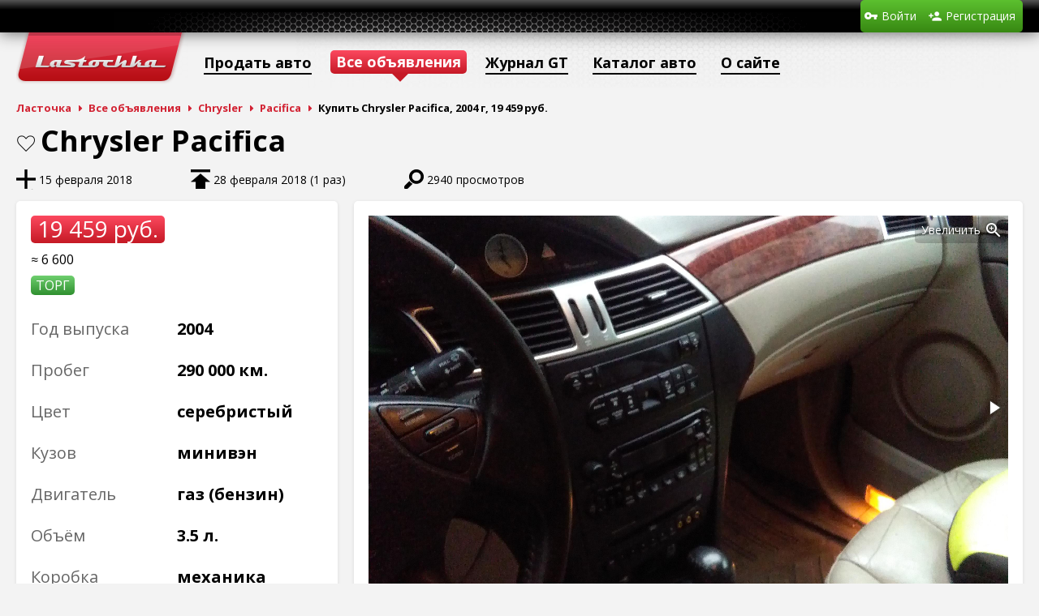

--- FILE ---
content_type: text/html; charset=utf-8
request_url: https://www.lastochka.by/auto/chrysler/pacifica/32132
body_size: 4232
content:
<!DOCTYPE html>
<html>
	<head>
		<meta charset="utf-8">
		<link rel="shortcut icon" href="/favicon.ico?1">
		<meta name="yandex-verification" content="f06eb2dc6c63fc9d" />
		<title>Продажа Chrysler Pacifica, 2004 г, газ (бензин) 3.500 л, 19 459руб., (Минск, Беларусь)</title>
<meta name="keywords" content="Купить Chrysler Pacifica, продажа авто Chrysler Pacifica, газ (бензин), Минск, Беларусь" />
<meta name="description" content="Купить Chrysler Pacifica, 2004, газ (бензин) 3.500 л. в городе Минск, Беларусь. Объявление на сайте Ласточка" />
<script type="text/javascript" src="/includes/jquery/jquery.js?1463218493"></script>
<script type="text/javascript" src="/includes/jqueryui/jquery-ui.min.js?1381352400"></script>
<script type="text/javascript" src="/core/js/common.js?1581420291"></script>
<script type="text/javascript" src="/components/auto/js/auto.js?1588017467"></script>
<script type="text/javascript" src="/includes/fotorama/fotorama.js?1428608244"></script>
<script type="text/javascript" src="/includes/jquery/jquery.jcarousel.min.js?1461936560"></script>
<link href="/includes/fotorama/fotorama.css?1428608244" rel="stylesheet" type="text/css" />
<link href="/templates/_default_/css/auto.css?1734113483" rel="stylesheet" type="text/css" />
<link href="/includes/jqueryui/css/smoothness/jquery-ui.min.css?1381352400" rel="stylesheet" type="text/css" />
<link href="/templates/_default_/css/reset.css?1289661270" rel="stylesheet" type="text/css" />
<link href="/templates/_default_/css/text.css?1462953811" rel="stylesheet" type="text/css" />
<link href="/templates/_default_/css/960.css?1463654212" rel="stylesheet" type="text/css" />
<link href="/templates/_default_/css/styles.css?1698139766" rel="stylesheet" type="text/css" />
<script type="text/javascript" src="/includes/jquery/colorbox/jquery.colorbox.js?1415204374"></script>
<link href="/includes/jquery/colorbox/colorbox.css?1382041914" rel="stylesheet" type="text/css" />
<script type="text/javascript" src="/includes/jquery/colorbox/init_colorbox.js?1462959869"></script>
<script type="text/javascript">var LANG_CBOX_IMAGE = 'Фото'; var LANG_CBOX_FROM = 'из'; var LANG_CBOX_PREVIOUS = 'Предыдущее'; var LANG_CBOX_NEXT = 'Следующее'; var LANG_CBOX_CLOSE = 'Закрыть'; var LANG_CBOX_XHR_ERROR = 'Не удалось загрузить контент.'; var LANG_CBOX_IMG_ERROR = 'Не удалось загрузить фото.'; var LANG_CBOX_SLIDESHOWSTOP = 'Остановить слайдшоу'; var LANG_CBOX_SLIDESHOWSTART = 'Запустить слайдшоу'; var LANG_SEND = 'Отправить'; var LANG_CONTINUE = 'Продолжить'; var LANG_CLOSE = 'Закрыть'; var LANG_SAVE = 'Сохранить'; var LANG_CANCEL = 'Отмена'; var LANG_ATTENTION = 'Внимание'; var LANG_CONFIRM = 'Подтверждение действия'; var LANG_LOADING = 'Загрузка'; var LANG_ERROR = 'Ошибка'; var LANG_ADD = 'Добавить'; var LANG_SELECT_CITY = 'Выберите город'; var LANG_SELECT = 'Выбрать'; </script>
		<script type="text/javascript" src="/core/js/adriver.core.2.js"></script>
				<script data-ad-client="ca-pub-0013796846818178" async src="https://pagead2.googlesyndication.com/pagead/js/adsbygoogle.js"></script>
		<!-- Global site tag (gtag.js) - Google Analytics -->
		<script async src="https://www.googletagmanager.com/gtag/js?id=UA-111600314-2"></script>
		<script>
		  window.dataLayer = window.dataLayer || [];
		  function gtag(){dataLayer.push(arguments);}
		  gtag('js', new Date());

		  gtag('config', 'UA-111600314-2');
		</script>
	</head>
	<body>
		<!-- Yandex.Metrika counter -->
		<script type="text/javascript">
			(function (d, w, c) {
				(w[c] = w[c] || []).push(function() {
					try {
						w.yaCounter28882390 = new Ya.Metrika({
							id:28882390,
							clickmap:true,
							trackLinks:true,
							accurateTrackBounce:true,
							webvisor:true,
							trackHash:true
						});
					} catch(e) { }
				});

				var n = d.getElementsByTagName("script")[0],
					s = d.createElement("script"),
					f = function () { n.parentNode.insertBefore(s, n); };
				s.type = "text/javascript";
				s.async = true;
				s.src = "https://mc.yandex.ru/metrika/watch.js";

				if (w.opera == "[object Opera]") {
					d.addEventListener("DOMContentLoaded", f, false);
				} else { f(); }
			})(document, window, "yandex_metrika_callbacks");
		</script>
		<noscript><div><img src="https://mc.yandex.ru/watch/28882390" style="position:absolute; left:-9999px;" alt="" /></div></noscript>
		<!-- /Yandex.Metrika counter -->

		
		
		<div id="wrapper">
            
            <div id="header">
				<div class="container_12">
										<div class="grid_10">
												<div class="user_menu_module">
        <div class="user_menu_modulebody"><ul id="authmenu" class="menu">
        						                                            <li class="login ">
								                	<a href="/login" target="_self"  title="Войти">
								                <span>
                                    Войти
                </span>
								                	</a>
								            						        </li>                                    <li class="register ">
								                	<a href="/registration" target="_self"  title="Регистрация">
								                <span>
                                    Регистрация
                </span>
								                	</a>
								                        </li>
    </ul>
</div>
</div>
					</div>
				</div>
			</div>
			<div id="page">
								<div class="container_12" id="topmenu">
					<div class="grid_12">
						<div>
	<ul id="mainmenu" class="menu">
            <li >
            <a href="/" id="topmenu_main" ><span>Ласточка</span></a>
        </li>
        													                                            <li class=" ">
																	<span data-href="/auto/new" data-target="_self" onclick="ylink(this)"  title="Продать авто">
								                <span>
                                    Продать авто
                </span>
																	</span>
								            						        </li>                                    <li class=" selected">
								                	<a href="/auto" target="_self" class="selected" title="Все объявления">
								                <span>
                                    Все объявления
                </span>
								                	</a>
								            													        </li>                                    <li class=" ">
																	<span data-href="/gt" data-target="_self" onclick="ylink(this)"  title="Журнал GT">
								                <span>
                                    Журнал GT
                </span>
																	</span>
								            						        </li>                                    <li class=" ">
								                	<a href="/catalog" target="_self"  title="Каталог авто">
								                <span>
                                    Каталог авто
                </span>
								                	</a>
								            													        </li>                                    <li class=" ">
																	<span data-href="/информация" data-target="_self" onclick="ylink(this)"  title="О сайте">
								                <span>
                                    О сайте
                </span>
																	</span>
								                        </li>
    </ul>

</div>
					</div>
				</div>
												<div id="pathway" class="container_12">
					<div class="grid_12"><div class="pathway">
                        <a href="/" class="pathwaylink">Ласточка</a>
                                        <a href="/auto" class="pathwaylink">Все объявления</a>
                                        <a href="/auto/chrysler" class="pathwaylink">Chrysler</a>
                                        <a href="/auto/chrysler/pacifica" class="pathwaylink">Pacifica</a>
                                        <span class="pathwaylink">Купить Chrysler Pacifica, 2004 г, 19 459 руб.</span>
                    </div>
</div>
				</div>
				<div class="clear"></div>
				<div id="mainbody" class="container_12">
					<div id="main" class="grid_12">
																															<div class="component">
								 <div id="auto-wrapper">
	<div id="auto-car-mark-model"><div id="auto-car-favourite"><a href="/login" class="auto-car-favourite">В закладки</a>
</div> Chrysler Pacifica</div>
	<div id="auto-car-bar">
		<div id="auto-car-stat">
			<div title="Время подачи объявления о продаже авто">15 февраля 2018</div>
										<div id="auto-car-upped" title="Время последнего поднятия объявления и общее число поднятий">28 февраля 2018 (1 раз)</div>
						<div id="auto-car-views" title="Количество просмотров объявления о продаже авто">2940 просмотров</div>
		</div>
			</div>
	<div id="auto-car">
		<div id="auto-car-left" class="island">
			<div id="auto-car-left-cost">19 459 руб.</div>
			<div id="auto-car-left-usd">≈ 6 600</div>			<div id="auto-car-left-stickers">
				<div class="auto-car-left-sticker">Торг</div>							</div>
			<div id="auto-car-left-tech">
				<dl>
					<dt>Год выпуска</dt>
					<dd>2004</dd>
				</dl>
									<dl>
						<dt>Пробег</dt>
						<dd>290 000 км.</dd>
					</dl>
								<dl>
					<dt>Цвет</dt>
					<dd>Серебристый</dd>
				</dl>
				<dl>
					<dt>Кузов</dt>
					<dd>Минивэн</dd>
				</dl>
				<dl>
					<dt>Двигатель</dt>
					<dd>Газ (бензин)</dd>
				</dl>
				<dl>
					<dt>Объём</dt>
					<dd>3.5 л.</dd>
				</dl>
				<dl>
					<dt>Коробка</dt>
					<dd>механика</dd>
				</dl>
				<dl>
					<dt>Привод</dt>
					<dd>Передний</dd>
				</dl>
			</div>
		</div>
		<div id="auto-car-center" class="island">
							<div class="fotorama" data-width="100%" data-ratio="5/3" data-nav="thumbs" data-thumbheight="48" data-allowfullscreen="true" data-fit="cover">
																		<a href="/components/auto/photos/1415/c4df13cad905bbff4cfd811606745cd8_0.jpg"><img src="/components/auto/photos/1415/c4df13cad905bbff4cfd811606745cd8_0_preview.jpg"></a>
																																														<a href="/components/auto/photos/1415/c4df13cad905bbff4cfd811606745cd8_1.jpg"><img src="/components/auto/photos/1415/c4df13cad905bbff4cfd811606745cd8_1_preview.jpg"></a>
																								<a href="/components/auto/photos/1415/c4df13cad905bbff4cfd811606745cd8_2.jpg"><img src="/components/auto/photos/1415/c4df13cad905bbff4cfd811606745cd8_2_preview.jpg"></a>
																								<a href="/components/auto/photos/1415/c4df13cad905bbff4cfd811606745cd8_3.jpg"><img src="/components/auto/photos/1415/c4df13cad905bbff4cfd811606745cd8_3_preview.jpg"></a>
																								<a href="/components/auto/photos/1415/c4df13cad905bbff4cfd811606745cd8_4.jpg"><img src="/components/auto/photos/1415/c4df13cad905bbff4cfd811606745cd8_4_preview.jpg"></a>
																								<a href="/components/auto/photos/1415/c4df13cad905bbff4cfd811606745cd8_5.jpg"><img src="/components/auto/photos/1415/c4df13cad905bbff4cfd811606745cd8_5_preview.jpg"></a>
															</div>
					</div>
			</div>
		<div id="auto-car-bottom">
		<div id="auto-car-bottom-left">
			            
            <div id="auto-car-options" class="island">
                                                    <div>Кондиционер</div>
                                    <div>Ксенон</div>
                                    <div class="no">Парктроник</div>
                                    <div>Кожаный салон</div>
                                    <div class="no">Подогрев сидений</div>
                                    <div class="no">Навигация</div>
                                    <div class="no">Громкая связь</div>
                                    <div>Стабилизация</div>
                                    <div>Литые диски</div>
                            </div>
		</div>
		<div id="auto-car-bottom-center">
			<div id="auto-car-contacts" class="island island-green">
				<div id="auto-car-location">
											<span>Беларусь</span> <span>Минская обл.</span>
													<span>Минск</span>
															</div>
				<div id="auto-car-phones">
																		<script type="text/javascript">document.write('<div class="auto-car-phone"><img src="/components/auto/images/velcom.png" alt="velcom" title="velcom" class="auto-car-phone-operator"> <div class="auto-car-phone-number"><noindex>+375 (29) 144-96-24</noindex></div> <div class="auto-car-phone-time">(с 9:00 до 21:00)</div></div>');</script>
															</div>
									<div id="auto-car-user">
																			<div id="auto-car-name">Юрий</div>
																			<span data-href="/users/artemka88" id="auto-car-profile-link" onclick="ylink(this)">Все объявления продавца</span>
											</div>
												</div>
			<div id="auto-car-info" class="island">
				<div class="island-title auto-car-block-title">Информация от продавца</div>
				<div>Авто в хорошем состоянии, сел и поехал. Есть незначительные нюансы по кузову. Торг</div>
			</div>
					</div>
		<div id="auto-car-bottom-right">
			<div id="auto-car-relateds" class="island">
				<div id="auto-car-relateds-title" class="island-title auto-car-block-title">Похожие авто</div>
				<div>
					<div id="auto-car-relateds-text">Найдено <span>1</span> объявление</div>
					<a href="javascript:;" id="auto-car-relateds-prev"></a>
					<div id="auto-car-relateds-list">
						<ul>
															<li style="background-image:url(/components/auto/thumbnail.php?c4df13cad905bbff4cfd811606745cd8_0.jpg)">
									<div class="shadow"></div>
									<div data-href="/auto/chrysler/pacifica/32132" class="ylink">Chrysler Pacifica</div>
									<div class="info">
																																																																																																								<span>2004 г.</span>, <span>Газ (бензин) 3.5 л.</span>, <span>механика</span>
									</div>
									<div class="cost">19 459 руб.</div>
									<div class="city">Минск</div>
								</li>
													</ul>
					</div>
					<a href="javascript:;" id="auto-car-relateds-next"></a>
				</div>
			</div>
		</div>
	</div>
</div>
							</div>
																	</div>
									</div>
			</div>
		</div>
		<div id="footer">
			<div class="container_12">
				<div class="grid_8">
					<div id="copyright">Автомобильный портал «Ласточка» &copy; 2025</div>
					<div id="support">Техническая поддержка: <span data-href="mailto:info@lastochka.by" onclick="ylink(this)">info@lastochka.by</span> &bull; Рекламный отдел: <span data-href="mailto:reklama@lastochka.by" onclick="ylink(this)">reklama@lastochka.by</span></div>
				</div>
				<div class="grid_4 foot_right">
				</div>
			</div>
		</div>
		<script type="text/javascript">
			$(function(){
				$('#sess_messages').hide().fadeIn();
				$('#topmenu .menu li, #usermenu li').hover(
					function() {
						$(this).find('ul:first').fadeIn('fast');
						$(this).find('a:first').addClass("hover");
					},
					function() {
						$(this).find('ul:first').hide();
						$(this).find('a:first').removeClass("hover");
					}
				);
			});
		</script>
			</body>
</html>


--- FILE ---
content_type: text/html; charset=utf-8
request_url: https://www.google.com/recaptcha/api2/aframe
body_size: 267
content:
<!DOCTYPE HTML><html><head><meta http-equiv="content-type" content="text/html; charset=UTF-8"></head><body><script nonce="HzRDvDatSJu7zeirSbnAWQ">/** Anti-fraud and anti-abuse applications only. See google.com/recaptcha */ try{var clients={'sodar':'https://pagead2.googlesyndication.com/pagead/sodar?'};window.addEventListener("message",function(a){try{if(a.source===window.parent){var b=JSON.parse(a.data);var c=clients[b['id']];if(c){var d=document.createElement('img');d.src=c+b['params']+'&rc='+(localStorage.getItem("rc::a")?sessionStorage.getItem("rc::b"):"");window.document.body.appendChild(d);sessionStorage.setItem("rc::e",parseInt(sessionStorage.getItem("rc::e")||0)+1);localStorage.setItem("rc::h",'1765796135452');}}}catch(b){}});window.parent.postMessage("_grecaptcha_ready", "*");}catch(b){}</script></body></html>

--- FILE ---
content_type: text/css
request_url: https://www.lastochka.by/templates/_default_/css/text.css?1462953811
body_size: 247
content:
@import url(https://fonts.googleapis.com/css?family=Open+Sans:400,600,700&subset=latin,cyrillic);
body,select{font:14px/1.5 'Open Sans',sans-serif}a:focus{}hr{border:0 #ccc solid;border-top-width:1px;clear:both;height:0}h1{margin-top:-7px;padding-bottom:13px;font-size:36px;line-height:40px}h2{font-size:23px}h3{font-size:21px}h4{font-size:19px}h5{font-size:17px}h6{font-size:15px}ol{list-style:decimal}ul{list-style:disc}li{margin-left:30px}p,dl,hr,h1,h2,h3,h4,h5,h6,ol,ul,pre,table,address,fieldset{margin-bottom:0px}
